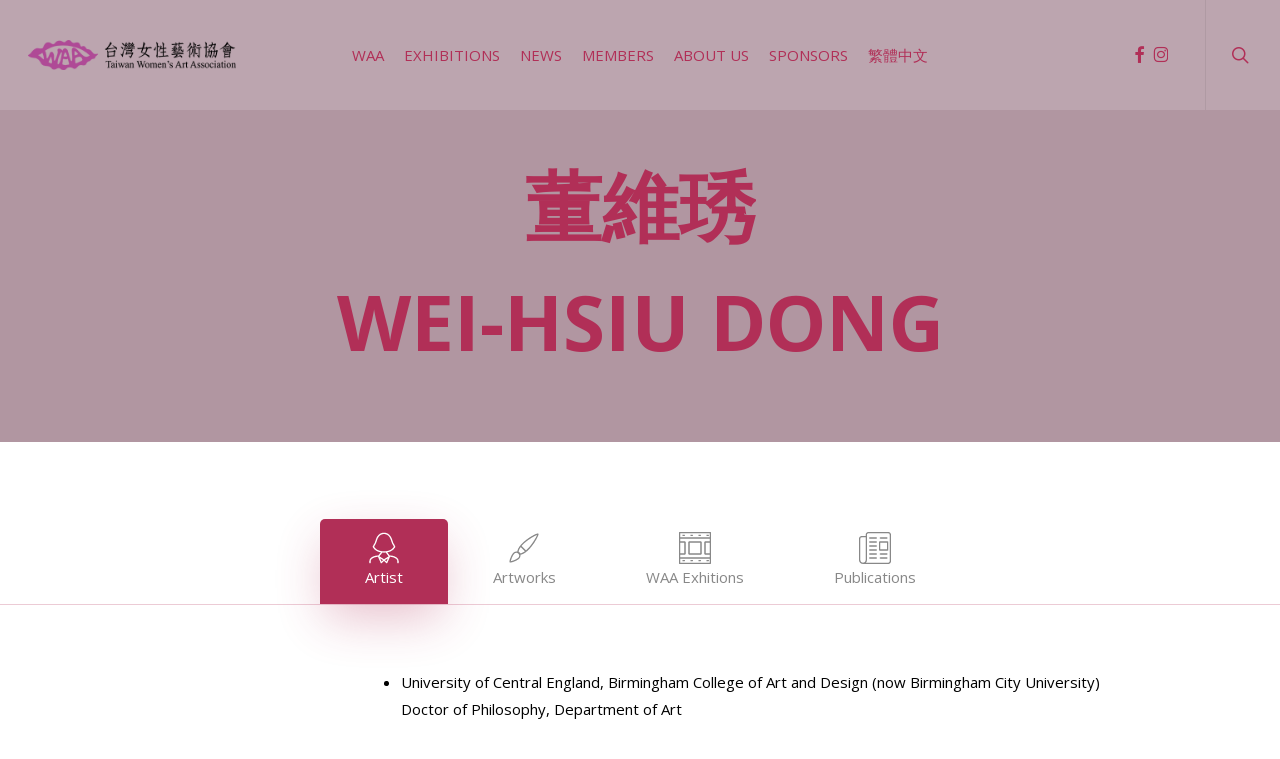

--- FILE ---
content_type: text/html; charset=UTF-8
request_url: https://waa.org.tw/en/members/wei-hsiu-dong/
body_size: 17681
content:
<!doctype html>
<html lang="en-US" class="no-js">
<head>
	<meta charset="UTF-8">
	<meta name="viewport" content="width=device-width, initial-scale=1, maximum-scale=1, user-scalable=0" /><meta name='robots' content='index, follow, max-image-preview:large, max-snippet:-1, max-video-preview:-1' />

	<!-- This site is optimized with the Yoast SEO plugin v26.8 - https://yoast.com/product/yoast-seo-wordpress/ -->
	<title>Wei-Hsiu Dong | 台灣女性藝術協會</title>
	<meta name="description" content="楊堯珺 | Wei-Hsiu Dong | Formerly an independent curator, his main research areas are contemporary art trends, visual culture and criticism, and alternative space operation and management strategies." />
	<link rel="canonical" href="https://waa.org.tw/en/members/wei-hsiu-dong/" />
	<meta property="og:locale" content="en_US" />
	<meta property="og:type" content="article" />
	<meta property="og:title" content="Wei-Hsiu Dong | 台灣女性藝術協會" />
	<meta property="og:description" content="楊堯珺 | Wei-Hsiu Dong | Formerly an independent curator, his main research areas are contemporary art trends, visual culture and criticism, and alternative space operation and management strategies." />
	<meta property="og:url" content="https://waa.org.tw/en/members/wei-hsiu-dong/" />
	<meta property="og:site_name" content="台灣女性藝術協會" />
	<meta property="article:publisher" content="https://www.facebook.com/WAAHOUSE/" />
	<meta property="article:modified_time" content="2024-01-25T10:05:19+00:00" />
	<meta property="og:image" content="https://waa.org.tw/wp-content/uploads/2022/07/董維琇.jpg" />
	<meta property="og:image:width" content="500" />
	<meta property="og:image:height" content="500" />
	<meta property="og:image:type" content="image/jpeg" />
	<meta name="twitter:card" content="summary_large_image" />
	<meta name="twitter:label1" content="Est. reading time" />
	<meta name="twitter:data1" content="11 minutes" />
	<script type="application/ld+json" class="yoast-schema-graph">{"@context":"https://schema.org","@graph":[{"@type":"WebPage","@id":"https://waa.org.tw/en/members/wei-hsiu-dong/","url":"https://waa.org.tw/en/members/wei-hsiu-dong/","name":"Wei-Hsiu Dong | 台灣女性藝術協會","isPartOf":{"@id":"https://waa.org.tw/en/#website"},"primaryImageOfPage":{"@id":"https://waa.org.tw/en/members/wei-hsiu-dong/#primaryimage"},"image":{"@id":"https://waa.org.tw/en/members/wei-hsiu-dong/#primaryimage"},"thumbnailUrl":"https://waa.org.tw/wp-content/uploads/2022/07/董維琇.jpg","datePublished":"2022-07-29T07:06:29+00:00","dateModified":"2024-01-25T10:05:19+00:00","description":"楊堯珺 | Wei-Hsiu Dong | Formerly an independent curator, his main research areas are contemporary art trends, visual culture and criticism, and alternative space operation and management strategies.","breadcrumb":{"@id":"https://waa.org.tw/en/members/wei-hsiu-dong/#breadcrumb"},"inLanguage":"en-US","potentialAction":[{"@type":"ReadAction","target":["https://waa.org.tw/en/members/wei-hsiu-dong/"]}]},{"@type":"ImageObject","inLanguage":"en-US","@id":"https://waa.org.tw/en/members/wei-hsiu-dong/#primaryimage","url":"https://waa.org.tw/wp-content/uploads/2022/07/董維琇.jpg","contentUrl":"https://waa.org.tw/wp-content/uploads/2022/07/董維琇.jpg","width":500,"height":500,"caption":"董維琇"},{"@type":"BreadcrumbList","@id":"https://waa.org.tw/en/members/wei-hsiu-dong/#breadcrumb","itemListElement":[{"@type":"ListItem","position":1,"name":"Home","item":"https://waa.org.tw/en/waa/"},{"@type":"ListItem","position":2,"name":"Members","item":"https://waa.org.tw/en/members/"},{"@type":"ListItem","position":3,"name":"Wei-Hsiu Dong"}]},{"@type":"WebSite","@id":"https://waa.org.tw/en/#website","url":"https://waa.org.tw/en/","name":"台灣女性藝術協會","description":"Taiwan Women&#039;s Art Association","publisher":{"@id":"https://waa.org.tw/en/#organization"},"potentialAction":[{"@type":"SearchAction","target":{"@type":"EntryPoint","urlTemplate":"https://waa.org.tw/en/?s={search_term_string}"},"query-input":{"@type":"PropertyValueSpecification","valueRequired":true,"valueName":"search_term_string"}}],"inLanguage":"en-US"},{"@type":"Organization","@id":"https://waa.org.tw/en/#organization","name":"台灣女性藝術協會 Taiwan Women's Art Association","url":"https://waa.org.tw/en/","logo":{"@type":"ImageObject","inLanguage":"en-US","@id":"https://waa.org.tw/en/#/schema/logo/image/","url":"https://waa.org.tw/wp-content/uploads/2022/06/Taiwan-Womens-Art-Association-logo-png.png","contentUrl":"https://waa.org.tw/wp-content/uploads/2022/06/Taiwan-Womens-Art-Association-logo-png.png","width":500,"height":72,"caption":"台灣女性藝術協會 Taiwan Women's Art Association"},"image":{"@id":"https://waa.org.tw/en/#/schema/logo/image/"},"sameAs":["https://www.facebook.com/WAAHOUSE/"]}]}</script>
	<!-- / Yoast SEO plugin. -->


<link rel='dns-prefetch' href='//www.googletagmanager.com' />
<link rel='dns-prefetch' href='//fonts.googleapis.com' />
<link href="https://fonts.googleapis.com" rel='preconnect' />
<link href='//fonts.gstatic.com' crossorigin='' rel='preconnect' />
<link rel="alternate" type="application/rss+xml" title="台灣女性藝術協會 &raquo; Feed" href="https://waa.org.tw/en/feed/" />
<link rel="alternate" type="application/rss+xml" title="台灣女性藝術協會 &raquo; Comments Feed" href="https://waa.org.tw/en/comments/feed/" />
<link rel="alternate" title="oEmbed (JSON)" type="application/json+oembed" href="https://waa.org.tw/en/wp-json/oembed/1.0/embed?url=https%3A%2F%2Fwaa.org.tw%2Fen%2Fmembers%2Fwei-hsiu-dong%2F" />
<link rel="alternate" title="oEmbed (XML)" type="text/xml+oembed" href="https://waa.org.tw/en/wp-json/oembed/1.0/embed?url=https%3A%2F%2Fwaa.org.tw%2Fen%2Fmembers%2Fwei-hsiu-dong%2F&#038;format=xml" />
<style id='wp-img-auto-sizes-contain-inline-css' type='text/css'>
img:is([sizes=auto i],[sizes^="auto," i]){contain-intrinsic-size:3000px 1500px}
/*# sourceURL=wp-img-auto-sizes-contain-inline-css */
</style>
<link rel='stylesheet' id='wp-block-library-css' href='https://waa.org.tw/wp-includes/css/dist/block-library/style.min.css' type='text/css' media='all' />
<style id='wp-block-paragraph-inline-css' type='text/css'>
.is-small-text{font-size:.875em}.is-regular-text{font-size:1em}.is-large-text{font-size:2.25em}.is-larger-text{font-size:3em}.has-drop-cap:not(:focus):first-letter{float:left;font-size:8.4em;font-style:normal;font-weight:100;line-height:.68;margin:.05em .1em 0 0;text-transform:uppercase}body.rtl .has-drop-cap:not(:focus):first-letter{float:none;margin-left:.1em}p.has-drop-cap.has-background{overflow:hidden}:root :where(p.has-background){padding:1.25em 2.375em}:where(p.has-text-color:not(.has-link-color)) a{color:inherit}p.has-text-align-left[style*="writing-mode:vertical-lr"],p.has-text-align-right[style*="writing-mode:vertical-rl"]{rotate:180deg}
/*# sourceURL=https://waa.org.tw/wp-includes/blocks/paragraph/style.min.css */
</style>
<style id='global-styles-inline-css' type='text/css'>
:root{--wp--preset--aspect-ratio--square: 1;--wp--preset--aspect-ratio--4-3: 4/3;--wp--preset--aspect-ratio--3-4: 3/4;--wp--preset--aspect-ratio--3-2: 3/2;--wp--preset--aspect-ratio--2-3: 2/3;--wp--preset--aspect-ratio--16-9: 16/9;--wp--preset--aspect-ratio--9-16: 9/16;--wp--preset--color--black: #000000;--wp--preset--color--cyan-bluish-gray: #abb8c3;--wp--preset--color--white: #ffffff;--wp--preset--color--pale-pink: #f78da7;--wp--preset--color--vivid-red: #cf2e2e;--wp--preset--color--luminous-vivid-orange: #ff6900;--wp--preset--color--luminous-vivid-amber: #fcb900;--wp--preset--color--light-green-cyan: #7bdcb5;--wp--preset--color--vivid-green-cyan: #00d084;--wp--preset--color--pale-cyan-blue: #8ed1fc;--wp--preset--color--vivid-cyan-blue: #0693e3;--wp--preset--color--vivid-purple: #9b51e0;--wp--preset--gradient--vivid-cyan-blue-to-vivid-purple: linear-gradient(135deg,rgb(6,147,227) 0%,rgb(155,81,224) 100%);--wp--preset--gradient--light-green-cyan-to-vivid-green-cyan: linear-gradient(135deg,rgb(122,220,180) 0%,rgb(0,208,130) 100%);--wp--preset--gradient--luminous-vivid-amber-to-luminous-vivid-orange: linear-gradient(135deg,rgb(252,185,0) 0%,rgb(255,105,0) 100%);--wp--preset--gradient--luminous-vivid-orange-to-vivid-red: linear-gradient(135deg,rgb(255,105,0) 0%,rgb(207,46,46) 100%);--wp--preset--gradient--very-light-gray-to-cyan-bluish-gray: linear-gradient(135deg,rgb(238,238,238) 0%,rgb(169,184,195) 100%);--wp--preset--gradient--cool-to-warm-spectrum: linear-gradient(135deg,rgb(74,234,220) 0%,rgb(151,120,209) 20%,rgb(207,42,186) 40%,rgb(238,44,130) 60%,rgb(251,105,98) 80%,rgb(254,248,76) 100%);--wp--preset--gradient--blush-light-purple: linear-gradient(135deg,rgb(255,206,236) 0%,rgb(152,150,240) 100%);--wp--preset--gradient--blush-bordeaux: linear-gradient(135deg,rgb(254,205,165) 0%,rgb(254,45,45) 50%,rgb(107,0,62) 100%);--wp--preset--gradient--luminous-dusk: linear-gradient(135deg,rgb(255,203,112) 0%,rgb(199,81,192) 50%,rgb(65,88,208) 100%);--wp--preset--gradient--pale-ocean: linear-gradient(135deg,rgb(255,245,203) 0%,rgb(182,227,212) 50%,rgb(51,167,181) 100%);--wp--preset--gradient--electric-grass: linear-gradient(135deg,rgb(202,248,128) 0%,rgb(113,206,126) 100%);--wp--preset--gradient--midnight: linear-gradient(135deg,rgb(2,3,129) 0%,rgb(40,116,252) 100%);--wp--preset--font-size--small: 13px;--wp--preset--font-size--medium: 20px;--wp--preset--font-size--large: 36px;--wp--preset--font-size--x-large: 42px;--wp--preset--spacing--20: 0.44rem;--wp--preset--spacing--30: 0.67rem;--wp--preset--spacing--40: 1rem;--wp--preset--spacing--50: 1.5rem;--wp--preset--spacing--60: 2.25rem;--wp--preset--spacing--70: 3.38rem;--wp--preset--spacing--80: 5.06rem;--wp--preset--shadow--natural: 6px 6px 9px rgba(0, 0, 0, 0.2);--wp--preset--shadow--deep: 12px 12px 50px rgba(0, 0, 0, 0.4);--wp--preset--shadow--sharp: 6px 6px 0px rgba(0, 0, 0, 0.2);--wp--preset--shadow--outlined: 6px 6px 0px -3px rgb(255, 255, 255), 6px 6px rgb(0, 0, 0);--wp--preset--shadow--crisp: 6px 6px 0px rgb(0, 0, 0);}:root { --wp--style--global--content-size: 1300px;--wp--style--global--wide-size: 1300px; }:where(body) { margin: 0; }.wp-site-blocks > .alignleft { float: left; margin-right: 2em; }.wp-site-blocks > .alignright { float: right; margin-left: 2em; }.wp-site-blocks > .aligncenter { justify-content: center; margin-left: auto; margin-right: auto; }:where(.is-layout-flex){gap: 0.5em;}:where(.is-layout-grid){gap: 0.5em;}.is-layout-flow > .alignleft{float: left;margin-inline-start: 0;margin-inline-end: 2em;}.is-layout-flow > .alignright{float: right;margin-inline-start: 2em;margin-inline-end: 0;}.is-layout-flow > .aligncenter{margin-left: auto !important;margin-right: auto !important;}.is-layout-constrained > .alignleft{float: left;margin-inline-start: 0;margin-inline-end: 2em;}.is-layout-constrained > .alignright{float: right;margin-inline-start: 2em;margin-inline-end: 0;}.is-layout-constrained > .aligncenter{margin-left: auto !important;margin-right: auto !important;}.is-layout-constrained > :where(:not(.alignleft):not(.alignright):not(.alignfull)){max-width: var(--wp--style--global--content-size);margin-left: auto !important;margin-right: auto !important;}.is-layout-constrained > .alignwide{max-width: var(--wp--style--global--wide-size);}body .is-layout-flex{display: flex;}.is-layout-flex{flex-wrap: wrap;align-items: center;}.is-layout-flex > :is(*, div){margin: 0;}body .is-layout-grid{display: grid;}.is-layout-grid > :is(*, div){margin: 0;}body{padding-top: 0px;padding-right: 0px;padding-bottom: 0px;padding-left: 0px;}:root :where(.wp-element-button, .wp-block-button__link){background-color: #32373c;border-width: 0;color: #fff;font-family: inherit;font-size: inherit;font-style: inherit;font-weight: inherit;letter-spacing: inherit;line-height: inherit;padding-top: calc(0.667em + 2px);padding-right: calc(1.333em + 2px);padding-bottom: calc(0.667em + 2px);padding-left: calc(1.333em + 2px);text-decoration: none;text-transform: inherit;}.has-black-color{color: var(--wp--preset--color--black) !important;}.has-cyan-bluish-gray-color{color: var(--wp--preset--color--cyan-bluish-gray) !important;}.has-white-color{color: var(--wp--preset--color--white) !important;}.has-pale-pink-color{color: var(--wp--preset--color--pale-pink) !important;}.has-vivid-red-color{color: var(--wp--preset--color--vivid-red) !important;}.has-luminous-vivid-orange-color{color: var(--wp--preset--color--luminous-vivid-orange) !important;}.has-luminous-vivid-amber-color{color: var(--wp--preset--color--luminous-vivid-amber) !important;}.has-light-green-cyan-color{color: var(--wp--preset--color--light-green-cyan) !important;}.has-vivid-green-cyan-color{color: var(--wp--preset--color--vivid-green-cyan) !important;}.has-pale-cyan-blue-color{color: var(--wp--preset--color--pale-cyan-blue) !important;}.has-vivid-cyan-blue-color{color: var(--wp--preset--color--vivid-cyan-blue) !important;}.has-vivid-purple-color{color: var(--wp--preset--color--vivid-purple) !important;}.has-black-background-color{background-color: var(--wp--preset--color--black) !important;}.has-cyan-bluish-gray-background-color{background-color: var(--wp--preset--color--cyan-bluish-gray) !important;}.has-white-background-color{background-color: var(--wp--preset--color--white) !important;}.has-pale-pink-background-color{background-color: var(--wp--preset--color--pale-pink) !important;}.has-vivid-red-background-color{background-color: var(--wp--preset--color--vivid-red) !important;}.has-luminous-vivid-orange-background-color{background-color: var(--wp--preset--color--luminous-vivid-orange) !important;}.has-luminous-vivid-amber-background-color{background-color: var(--wp--preset--color--luminous-vivid-amber) !important;}.has-light-green-cyan-background-color{background-color: var(--wp--preset--color--light-green-cyan) !important;}.has-vivid-green-cyan-background-color{background-color: var(--wp--preset--color--vivid-green-cyan) !important;}.has-pale-cyan-blue-background-color{background-color: var(--wp--preset--color--pale-cyan-blue) !important;}.has-vivid-cyan-blue-background-color{background-color: var(--wp--preset--color--vivid-cyan-blue) !important;}.has-vivid-purple-background-color{background-color: var(--wp--preset--color--vivid-purple) !important;}.has-black-border-color{border-color: var(--wp--preset--color--black) !important;}.has-cyan-bluish-gray-border-color{border-color: var(--wp--preset--color--cyan-bluish-gray) !important;}.has-white-border-color{border-color: var(--wp--preset--color--white) !important;}.has-pale-pink-border-color{border-color: var(--wp--preset--color--pale-pink) !important;}.has-vivid-red-border-color{border-color: var(--wp--preset--color--vivid-red) !important;}.has-luminous-vivid-orange-border-color{border-color: var(--wp--preset--color--luminous-vivid-orange) !important;}.has-luminous-vivid-amber-border-color{border-color: var(--wp--preset--color--luminous-vivid-amber) !important;}.has-light-green-cyan-border-color{border-color: var(--wp--preset--color--light-green-cyan) !important;}.has-vivid-green-cyan-border-color{border-color: var(--wp--preset--color--vivid-green-cyan) !important;}.has-pale-cyan-blue-border-color{border-color: var(--wp--preset--color--pale-cyan-blue) !important;}.has-vivid-cyan-blue-border-color{border-color: var(--wp--preset--color--vivid-cyan-blue) !important;}.has-vivid-purple-border-color{border-color: var(--wp--preset--color--vivid-purple) !important;}.has-vivid-cyan-blue-to-vivid-purple-gradient-background{background: var(--wp--preset--gradient--vivid-cyan-blue-to-vivid-purple) !important;}.has-light-green-cyan-to-vivid-green-cyan-gradient-background{background: var(--wp--preset--gradient--light-green-cyan-to-vivid-green-cyan) !important;}.has-luminous-vivid-amber-to-luminous-vivid-orange-gradient-background{background: var(--wp--preset--gradient--luminous-vivid-amber-to-luminous-vivid-orange) !important;}.has-luminous-vivid-orange-to-vivid-red-gradient-background{background: var(--wp--preset--gradient--luminous-vivid-orange-to-vivid-red) !important;}.has-very-light-gray-to-cyan-bluish-gray-gradient-background{background: var(--wp--preset--gradient--very-light-gray-to-cyan-bluish-gray) !important;}.has-cool-to-warm-spectrum-gradient-background{background: var(--wp--preset--gradient--cool-to-warm-spectrum) !important;}.has-blush-light-purple-gradient-background{background: var(--wp--preset--gradient--blush-light-purple) !important;}.has-blush-bordeaux-gradient-background{background: var(--wp--preset--gradient--blush-bordeaux) !important;}.has-luminous-dusk-gradient-background{background: var(--wp--preset--gradient--luminous-dusk) !important;}.has-pale-ocean-gradient-background{background: var(--wp--preset--gradient--pale-ocean) !important;}.has-electric-grass-gradient-background{background: var(--wp--preset--gradient--electric-grass) !important;}.has-midnight-gradient-background{background: var(--wp--preset--gradient--midnight) !important;}.has-small-font-size{font-size: var(--wp--preset--font-size--small) !important;}.has-medium-font-size{font-size: var(--wp--preset--font-size--medium) !important;}.has-large-font-size{font-size: var(--wp--preset--font-size--large) !important;}.has-x-large-font-size{font-size: var(--wp--preset--font-size--x-large) !important;}
/*# sourceURL=global-styles-inline-css */
</style>

<link rel='stylesheet' id='wphb-1-css' href='https://waa.org.tw/wp-content/uploads/hummingbird-assets/7597c3888694ed7e971394733f2b84b9.css' type='text/css' media='all' />
<style id='wphb-1-inline-css' type='text/css'>
html body[data-header-resize="1"] .container-wrap,
			html body[data-header-format="left-header"][data-header-resize="0"] .container-wrap,
			html body[data-header-resize="0"] .container-wrap,
			body[data-header-format="left-header"][data-header-resize="0"] .container-wrap {
				padding-top: 0;
			}
			.main-content > .row > #breadcrumbs.yoast {
				padding: 20px 0;
			}
html:not(.page-trans-loaded) { background-color: #1e2025; }
/*# sourceURL=wphb-1-inline-css */
</style>
<link rel="preload" as="style" href="https://fonts.googleapis.com/css?family=Open+Sans%3A300%2C400%2C600%2C700&#038;subset=latin%2Clatin-ext" /><link rel='stylesheet' id='nectar_default_font_open_sans-css' href='https://fonts.googleapis.com/css?family=Open+Sans%3A300%2C400%2C600%2C700&#038;subset=latin%2Clatin-ext' type='text/css' media='print' onload='this.media=&#34;all&#34;' />
<link rel='stylesheet' id='wphb-2-css' href='https://waa.org.tw/wp-content/uploads/hummingbird-assets/0af67819026760fa5677e1ca52bb5552.css' type='text/css' media='all' />
<style id='salient-wp-menu-dynamic-fallback-inline-css' type='text/css'>
#header-outer .nectar-ext-menu-item .image-layer-outer,#header-outer .nectar-ext-menu-item .image-layer,#header-outer .nectar-ext-menu-item .color-overlay,#slide-out-widget-area .nectar-ext-menu-item .image-layer-outer,#slide-out-widget-area .nectar-ext-menu-item .color-overlay,#slide-out-widget-area .nectar-ext-menu-item .image-layer{position:absolute;top:0;left:0;width:100%;height:100%;overflow:hidden;}.nectar-ext-menu-item .inner-content{position:relative;z-index:10;width:100%;}.nectar-ext-menu-item .image-layer{background-size:cover;background-position:center;transition:opacity 0.25s ease 0.1s;}.nectar-ext-menu-item .image-layer video{object-fit:cover;width:100%;height:100%;}#header-outer nav .nectar-ext-menu-item .image-layer:not(.loaded){background-image:none!important;}#header-outer nav .nectar-ext-menu-item .image-layer{opacity:0;}#header-outer nav .nectar-ext-menu-item .image-layer.loaded{opacity:1;}.nectar-ext-menu-item span[class*="inherit-h"] + .menu-item-desc{margin-top:0.4rem;}#mobile-menu .nectar-ext-menu-item .title,#slide-out-widget-area .nectar-ext-menu-item .title,.nectar-ext-menu-item .menu-title-text,.nectar-ext-menu-item .menu-item-desc{position:relative;}.nectar-ext-menu-item .menu-item-desc{display:block;line-height:1.4em;}body #slide-out-widget-area .nectar-ext-menu-item .menu-item-desc{line-height:1.4em;}#mobile-menu .nectar-ext-menu-item .title,#slide-out-widget-area .nectar-ext-menu-item:not(.style-img-above-text) .title,.nectar-ext-menu-item:not(.style-img-above-text) .menu-title-text,.nectar-ext-menu-item:not(.style-img-above-text) .menu-item-desc,.nectar-ext-menu-item:not(.style-img-above-text) i:before,.nectar-ext-menu-item:not(.style-img-above-text) .svg-icon{color:#fff;}#mobile-menu .nectar-ext-menu-item.style-img-above-text .title{color:inherit;}.sf-menu li ul li a .nectar-ext-menu-item .menu-title-text:after{display:none;}.menu-item .widget-area-active[data-margin="default"] > div:not(:last-child){margin-bottom:20px;}.nectar-ext-menu-item__button{display:inline-block;padding-top:2em;}#header-outer nav li:not([class*="current"]) > a .nectar-ext-menu-item .inner-content.has-button .title .menu-title-text{background-image:none;}.nectar-ext-menu-item__button .nectar-cta:not([data-color="transparent"]){margin-top:.8em;margin-bottom:.8em;}.nectar-ext-menu-item .color-overlay{transition:opacity 0.5s cubic-bezier(.15,.75,.5,1);}.nectar-ext-menu-item:hover .hover-zoom-in-slow .image-layer{transform:scale(1.15);transition:transform 4s cubic-bezier(0.1,0.2,.7,1);}.nectar-ext-menu-item:hover .hover-zoom-in-slow .color-overlay{transition:opacity 1.5s cubic-bezier(.15,.75,.5,1);}.nectar-ext-menu-item .hover-zoom-in-slow .image-layer{transition:transform 0.5s cubic-bezier(.15,.75,.5,1);}.nectar-ext-menu-item .hover-zoom-in-slow .color-overlay{transition:opacity 0.5s cubic-bezier(.15,.75,.5,1);}.nectar-ext-menu-item:hover .hover-zoom-in .image-layer{transform:scale(1.12);}.nectar-ext-menu-item .hover-zoom-in .image-layer{transition:transform 0.5s cubic-bezier(.15,.75,.5,1);}.nectar-ext-menu-item{display:flex;text-align:left;}#slide-out-widget-area .nectar-ext-menu-item .title,#slide-out-widget-area .nectar-ext-menu-item .menu-item-desc,#slide-out-widget-area .nectar-ext-menu-item .menu-title-text,#mobile-menu .nectar-ext-menu-item .title,#mobile-menu .nectar-ext-menu-item .menu-item-desc,#mobile-menu .nectar-ext-menu-item .menu-title-text{color:inherit!important;}#slide-out-widget-area .nectar-ext-menu-item,#mobile-menu .nectar-ext-menu-item{display:block;}#slide-out-widget-area .nectar-ext-menu-item .inner-content,#mobile-menu .nectar-ext-menu-item .inner-content{width:100%;}#slide-out-widget-area.fullscreen-alt .nectar-ext-menu-item,#slide-out-widget-area.fullscreen .nectar-ext-menu-item{text-align:center;}#header-outer .nectar-ext-menu-item.style-img-above-text .image-layer-outer,#slide-out-widget-area .nectar-ext-menu-item.style-img-above-text .image-layer-outer{position:relative;}#header-outer .nectar-ext-menu-item.style-img-above-text,#slide-out-widget-area .nectar-ext-menu-item.style-img-above-text{flex-direction:column;}
/*# sourceURL=salient-wp-menu-dynamic-fallback-inline-css */
</style>
<link rel='stylesheet' id='wphb-3-css' href='https://waa.org.tw/wp-content/uploads/hummingbird-assets/1a2ddf3ad9fc41815fdfa59f44c5d852.css' type='text/css' media='all' />
<style id='wphb-3-inline-css' type='text/css'>
#header-space{background-color:#ffffff}@media only screen and (min-width:1000px){body #ajax-content-wrap.no-scroll{min-height:calc(100vh - 110px);height:calc(100vh - 110px)!important;}}@media only screen and (min-width:1000px){#page-header-wrap.fullscreen-header,#page-header-wrap.fullscreen-header #page-header-bg,html:not(.nectar-box-roll-loaded) .nectar-box-roll > #page-header-bg.fullscreen-header,.nectar_fullscreen_zoom_recent_projects,#nectar_fullscreen_rows:not(.afterLoaded) > div{height:calc(100vh - 109px);}.wpb_row.vc_row-o-full-height.top-level,.wpb_row.vc_row-o-full-height.top-level > .col.span_12{min-height:calc(100vh - 109px);}html:not(.nectar-box-roll-loaded) .nectar-box-roll > #page-header-bg.fullscreen-header{top:110px;}.nectar-slider-wrap[data-fullscreen="true"]:not(.loaded),.nectar-slider-wrap[data-fullscreen="true"]:not(.loaded) .swiper-container{height:calc(100vh - 108px)!important;}.admin-bar .nectar-slider-wrap[data-fullscreen="true"]:not(.loaded),.admin-bar .nectar-slider-wrap[data-fullscreen="true"]:not(.loaded) .swiper-container{height:calc(100vh - 108px - 32px)!important;}}.admin-bar[class*="page-template-template-no-header"] .wpb_row.vc_row-o-full-height.top-level,.admin-bar[class*="page-template-template-no-header"] .wpb_row.vc_row-o-full-height.top-level > .col.span_12{min-height:calc(100vh - 32px);}body[class*="page-template-template-no-header"] .wpb_row.vc_row-o-full-height.top-level,body[class*="page-template-template-no-header"] .wpb_row.vc_row-o-full-height.top-level > .col.span_12{min-height:100vh;}@media only screen and (max-width:999px){.using-mobile-browser #nectar_fullscreen_rows:not(.afterLoaded):not([data-mobile-disable="on"]) > div{height:calc(100vh - 106px);}.using-mobile-browser .wpb_row.vc_row-o-full-height.top-level,.using-mobile-browser .wpb_row.vc_row-o-full-height.top-level > .col.span_12,[data-permanent-transparent="1"].using-mobile-browser .wpb_row.vc_row-o-full-height.top-level,[data-permanent-transparent="1"].using-mobile-browser .wpb_row.vc_row-o-full-height.top-level > .col.span_12{min-height:calc(100vh - 106px);}html:not(.nectar-box-roll-loaded) .nectar-box-roll > #page-header-bg.fullscreen-header,.nectar_fullscreen_zoom_recent_projects,.nectar-slider-wrap[data-fullscreen="true"]:not(.loaded),.nectar-slider-wrap[data-fullscreen="true"]:not(.loaded) .swiper-container,#nectar_fullscreen_rows:not(.afterLoaded):not([data-mobile-disable="on"]) > div{height:calc(100vh - 53px);}.wpb_row.vc_row-o-full-height.top-level,.wpb_row.vc_row-o-full-height.top-level > .col.span_12{min-height:calc(100vh - 53px);}body[data-transparent-header="false"] #ajax-content-wrap.no-scroll{min-height:calc(100vh - 53px);height:calc(100vh - 53px);}}#nectar_fullscreen_rows{background-color:transparent;}.nectar_icon_wrap i{vertical-align:middle;top:0;}.nectar_icon_wrap i[class*="nectar-brands"]{display:inline-block;}.wpb_wrapper > .nectar_icon_wrap{margin-bottom:0;}.nectar_icon_wrap i{transition:color .25s ease;}.nectar_icon_wrap path{transition:fill .25s ease;}.nectar-pulsate i{display:block;border-radius:200px;background-color:currentColor;position:relative;}.nectar-pulsate i:after{display:block;position:absolute;top:50%;left:50%;content:"";width:100%;height:100%;margin:-50% auto auto -50%;-webkit-transform-origin:50% 50%;transform-origin:50% 50%;border-radius:50%;background-color:currentColor;opacity:1;z-index:11;pointer-events:none;animation:nectar_pulsate 2s cubic-bezier(.2,1,.2,1) infinite;}@keyframes nectar_pulsate{0%{opacity:0.6;transform:scale(1);}100%{opacity:0;transform:scale(3);}}.nectar_icon_wrap[data-style*="default"][data-color*="extra-color-gradient"] .nectar_icon i{border-radius:0!important;text-align:center;}.nectar_icon_wrap[data-style*="default"][data-color*="extra-color-gradient"] .nectar_icon i:before{vertical-align:top;}.nectar_icon_wrap[data-style*="default"][data-color*="extra-color-gradient"] .nectar_icon i[class*="fa-"],.nectar_icon_wrap[data-style*="default"][data-color*="extra-color-gradient"] .nectar_icon i[class^="icon-"]{vertical-align:baseline;}.nectar_icon_wrap[data-padding="10px"] .nectar_icon{padding:10px;}.nectar-split-heading .heading-line{display:block;overflow:hidden;position:relative}.nectar-split-heading .heading-line >div{display:block;transform:translateY(200%);-webkit-transform:translateY(200%)}.nectar-split-heading h1{margin-bottom:0}.nectar-split-heading > * > *{text-indent:0;}@media only screen and (min-width:1000px){.nectar-split-heading[data-custom-font-size="true"] h1,.nectar-split-heading[data-custom-font-size="true"] h2,.row .nectar-split-heading[data-custom-font-size="true"] h3,.row .nectar-split-heading[data-custom-font-size="true"] h4,.row .nectar-split-heading[data-custom-font-size="true"] h5,.row .nectar-split-heading[data-custom-font-size="true"] h6,.row .nectar-split-heading[data-custom-font-size="true"] i{font-size:inherit;line-height:inherit;}}@media only screen,print{#ajax-content-wrap .font_size_6vw.nectar-split-heading,.font_size_6vw.nectar-split-heading{font-size:6vw!important;}}@media only screen,print{#ajax-content-wrap .font_size_6vw.nectar-split-heading,.font_size_6vw.nectar-split-heading,#header-outer .font_size_6vw.nectar-split-heading{font-size:6vw!important;}}@media only screen and (max-width:999px){#ajax-content-wrap .font_size_tablet_7vw.nectar-split-heading,.font_size_tablet_7vw.nectar-split-heading{font-size:7vw!important;}}@media only screen and (max-width:999px){#ajax-content-wrap .container-wrap .font_size_tablet_7vw.nectar-split-heading,.container-wrap .font_size_tablet_7vw.nectar-split-heading,#header-outer .font_size_tablet_7vw.nectar-split-heading{font-size:7vw!important;}}@media only screen and (max-width:690px){html #ajax-content-wrap .font_size_phone_7vw.nectar-split-heading,html .font_size_phone_7vw.nectar-split-heading{font-size:7vw!important;}}@media only screen and (max-width:690px){html #ajax-content-wrap .container-wrap .font_size_phone_7vw.nectar-split-heading,html .container-wrap .font_size_phone_7vw.nectar-split-heading,html #header-outer .font_size_phone_7vw.nectar-split-heading{font-size:7vw!important;}}.centered-text .nectar-split-heading[data-animation-type="line-reveal-by-space"] h1,.centered-text .nectar-split-heading[data-animation-type="line-reveal-by-space"] h2,.centered-text .nectar-split-heading[data-animation-type="line-reveal-by-space"] h3,.centered-text .nectar-split-heading[data-animation-type="line-reveal-by-space"] h4{margin:0 auto;}.nectar-split-heading[data-animation-type="line-reveal-by-space"]:not(.markup-generated){opacity:0;}.nectar-split-heading[data-animation-type="line-reveal-by-space"]:not(.markup-generated).animated-in{opacity:1;}.nectar-split-heading[data-animation-type="line-reveal-by-space"] > * > span{position:relative;display:inline-block;overflow:hidden;}.nectar-split-heading[data-animation-type="line-reveal-by-space"] span{vertical-align:bottom;}.nectar-split-heading[data-animation-type="line-reveal-by-space"] span{line-height:1.2;}@media only screen and (min-width:1000px){.nectar-split-heading[data-animation-type="line-reveal-by-space"]:not(.markup-generated):not([data-text-effect="none"]) > *{line-height:1.2;}}@media only screen and (max-width:999px){.nectar-split-heading[data-animation-type="line-reveal-by-space"]:not([data-m-rm-animation="true"]):not(.markup-generated):not([data-text-effect="none"]) > *{line-height:1.2;}}.nectar-split-heading[data-animation-type="line-reveal-by-space"][data-stagger="true"]:not([data-text-effect*="letter-reveal"]) span .inner{transition:transform 1.2s cubic-bezier(0.25,1,0.5,1),opacity 1.2s cubic-bezier(0.25,1,0.5,1),filter 1.2s cubic-bezier(0.25,1,0.5,1);}.nectar-split-heading[data-animation-type="line-reveal-by-space"] span .inner{position:relative;display:inline-block;-webkit-transform:translateY(1.3em);transform:translateY(1.3em);}.nectar-split-heading[data-animation-type="line-reveal-by-space"] span .inner.animated{-webkit-transform:none;transform:none;opacity:1;}.nectar-split-heading[data-animation-type="line-reveal-by-space"][data-align="left"]{display:flex;justify-content:flex-start;}.nectar-split-heading[data-animation-type="line-reveal-by-space"][data-align="center"]{display:flex;justify-content:center;}.nectar-split-heading[data-animation-type="line-reveal-by-space"][data-align="right"]{display:flex;justify-content:flex-end;}@media only screen and (max-width:999px){.nectar-split-heading[data-animation-type="line-reveal-by-space"][data-m-align="left"]{display:flex;justify-content:flex-start;}.nectar-split-heading[data-animation-type="line-reveal-by-space"][data-m-align="center"]{display:flex;justify-content:center;}.nectar-split-heading[data-animation-type="line-reveal-by-space"][data-m-align="right"]{display:flex;justify-content:flex-end;}}body .row .tabbed >div:first-of-type{display:block;opacity:1;visibility:visible;position:relative;left:0;}body .tabbed[data-style*="material"][data-color-scheme="accent-color"] .wpb_tabs_nav li a:not(.active-tab):hover{color:#b12f57;}.tabbed[data-style*="material"][data-color-scheme="accent-color"] ul:after,.tabbed[data-style*="material"][data-color-scheme="accent-color"] ul li .active-tab{background-color:#b12f57;}.tabbed[data-style*="material"][data-color-scheme="accent-color"] ul li .active-tab:after{box-shadow:0px 18px 50px #b12f57;}.tabbed[data-style*="material"] .wpb_tabs_nav li i{transition:none;}.tabbed[data-style*="material"] .wpb_tabs_nav li i,.tabbed[data-style*="material"] .wpb_tabs_nav li svg{display:block;text-align:center;margin:0 0 8px 0;font-size:32px;}.tabbed[data-style*="material"] .wpb_tabs_nav{margin-bottom:65px;}.tabbed[data-style*="material"] .wpb_tabs_nav li{float:none;display:inline-block;}.tabbed[data-style*="material"] .wpb_tabs_nav:after,.tabbed[data-style*="material"][data-color-scheme="extra-color-gradient-1"] .wpb_tabs_nav li a:before,.tabbed[data-style*="material"][data-color-scheme="extra-color-gradient-2"] .wpb_tabs_nav li a:before{background-color:#000;display:block;left:0;width:100%;position:absolute;content:"";height:1px;opacity:0.25;visibility:visible;}.tabbed[data-style*="material"] ul:after{opacity:0.3;}.tabbed[data-style*="material"][data-color-scheme="extra-color-gradient-1"] .wpb_tabs_nav li a,.tabbed[data-style*="material"][data-color-scheme="extra-color-gradient-2"] .wpb_tabs_nav li a,.tabbed[data-style*="material"][data-color-scheme="extra-color-gradient-1"] .wpb_tabs_nav li .active-tab,.tabbed[data-style*="material"][data-color-scheme="extra-color-gradient-2"] .wpb_tabs_nav li .active-tab{background-color:transparent;}.tabbed[data-style*="material"][data-color-scheme="extra-color-gradient-1"] .wpb_tabs_nav li a:before,.tabbed[data-style*="material"][data-color-scheme="extra-color-gradient-2"] .wpb_tabs_nav li a:before{height:100%;top:0;opacity:0;transition:all 0.3s cubic-bezier(0.12,0.75,0.4,1);z-index:-1;border-radius:5px 5px 0 0px;}.tabbed[data-style*="material"][data-color-scheme="extra-color-gradient-1"] ul li .active-tab:before,.tabbed[data-style*="material"][data-color-scheme="extra-color-gradient-2"] ul li .active-tab:before{opacity:1;}.tabbed[data-style*="material"][data-full-width-line="true"] .wpb_tabs_nav:after{left:50%;right:50%;margin-left:-50vw;margin-right:-50vw;width:100vw;}.tabbed[data-style*="material"] .wpb_tabs_nav li i,.tabbed[data-style*="material"] .wpb_tabs_nav li svg{font-size:22px;margin-top:7px;line-height:22px;height:auto;margin-bottom:5px;width:auto;}.tabbed[data-style*="material"] .wpb_tabs_nav li a:not(.active-tab):hover,body .tabbed[data-style*="material"][data-color-scheme] .wpb_tabs_nav li a:not(.active-tab):hover{color:#000;}.tabbed[data-style*="material"] .wpb_tabs_nav li a:not(.active-tab):hover svg{fill:#000;}.tabbed[data-style*="material"] .wpb_tabs_nav li .active-tab:after{opacity:0.3;}.tabbed[data-style*="material"] .wpb_tabs_nav li a:after{transition:all 0.3s cubic-bezier(0.12,0.75,0.4,1);opacity:0.3;display:block;content:"";width:92%;height:92%;top:4%;left:4%;z-index:-2;position:absolute;}.tabbed[data-style*="material"] .wpb_tabs_nav li svg{margin:0 auto}.span_12.light .tabbed[data-style*="material"] >ul li a:not(.active-tab){color:rgba(255,255,255,0.7);}.span_12.light .tabbed[data-style*="material"] >ul li a:hover{color:rgba(255,255,255,1);}.tabbed[data-icon-size="30"][data-style*="material"] .wpb_tabs_nav li i,.tabbed[data-icon-size="32"][data-style*="material"] .wpb_tabs_nav li i,.tabbed[data-icon-size="34"][data-style*="material"] .wpb_tabs_nav li i,.tabbed[data-icon-size="36"][data-style*="material"] .wpb_tabs_nav li i,.tabbed[data-icon-size="30"][data-style*="material"] .wpb_tabs_nav li svg,.tabbed[data-icon-size="32"][data-style*="material"] .wpb_tabs_nav li svg,.tabbed[data-icon-size="34"][data-style*="material"] .wpb_tabs_nav li svg,.tabbed[data-icon-size="36"][data-style*="material"] .wpb_tabs_nav li svg{margin-top:10px;margin-bottom:10px;}.tabbed[data-style="material"] .wpb_tabs_nav li a{transition:all 0.3s cubic-bezier(0.12,0.75,0.4,1);padding-top:13px;padding-bottom:13px;border:none;border-radius:5px 5px 0 0px;}.tabbed[data-style="material"] >ul li a:not(.active-tab){background-color:transparent;}@media only screen and (max-width :690px){.tabbed[data-style*="material"] ul:after{display:none;}.tabbed[data-style="material"] .wpb_tabs_nav li a,.tabbed[data-style="material"] .wpb_tabs_nav li{display:block;text-align:center;}.tabbed[data-style="material"] ul li a,.tabbed[data-style*="material"][data-color-scheme="extra-color-gradient-1"] ul li a:before,.tabbed[data-style*="material"][data-color-scheme="extra-color-gradient-2"] ul li a:before{border-radius:5px;}}.iconsmind-Business-Woman:before{content:"\ebc4"}.iconsmind-Brush:before{content:"\edb4"}.iconsmind-Film-Video:before{content:"\e97f"}.iconsmind-Newspaper:before{content:"\efcf"}@media only screen and (max-width:999px){body .nectar-split-heading.font_size_tablet_7vw{line-height:7.7vw;}body .nectar-split-heading.font_size_tablet_7vw *{line-height:inherit;}}@media only screen and (max-width:999px){.nectar-split-heading[data-m-rm-animation="true"]{opacity:1!important;}}@media only screen and (max-width:999px){.nectar-split-heading.font_size_tablet_7vw *{font-size:inherit!important;}}@media only screen and (max-width:690px){html body .nectar-split-heading.font_size_phone_7vw{line-height:7.7vw;}html body .nectar-split-heading.font_size_phone_7vw *{line-height:inherit;}}@media only screen and (max-width:690px){.nectar-split-heading.font_size_phone_7vw *{font-size:inherit!important;}}.screen-reader-text,.nectar-skip-to-content:not(:focus){border:0;clip:rect(1px,1px,1px,1px);clip-path:inset(50%);height:1px;margin:-1px;overflow:hidden;padding:0;position:absolute!important;width:1px;word-wrap:normal!important;}.row .col img:not([srcset]){width:auto;}.row .col img.img-with-animation.nectar-lazy:not([srcset]){width:100%;}
::-webkit-input-placeholder { /* WebKit browsers */
    color: #B12F57 !important;
    opacity: 1;
}
:-moz-placeholder { /* Mozilla Firefox 4 to 18 */
    color: #B12F57 !important;
    opacity: 1;
}
::-moz-placeholder { /* Mozilla Firefox 19+ */
    color: #B12F57 !important;
    opacity: 1;
}
:-ms-input-placeholder { /* Internet Explorer 10+ */
    color: #B12F57 !important;
    opacity: 1;
}

.grecaptcha-badge { visibility: hidden; }

.meta-comment-count {
    display: none !important;
}

.single-post .bottom-meta,.single-post .comments-section {
    display: none !important;
}

.single-post .row ,.single-post #post-area > article .content-inner {
    padding-bottom: 0 !important;
}

#page-header-bg[data-post-hs="default_minimal"] .inner-wrap > a:not(:hover){
    display:none;
}

/* Artwork intro show half */
@media only screen and (max-width: 1000px) {
    .nectar_team_member_overlay .team_member_details {
        width: 50%;
    }
    .nectar_team_member_overlay .team_member_picture {
        display: block !important;
    }
    .nectar_team_member_overlay .team_member_details h2 {
        font-size: 25px !important;
        line-height: 28px !important;
    }
}
/*# sourceURL=wphb-3-inline-css */
</style>
<link rel="preload" as="style" href="https://fonts.googleapis.com/css?family=Montserrat%3A400%7CVarela+Round%3A400%7CPlayfair+Display%3A400&#038;subset=latin&#038;ver=6.9" /><link rel='stylesheet' id='redux-google-fonts-salient_redux-css' href='https://fonts.googleapis.com/css?family=Montserrat%3A400%7CVarela+Round%3A400%7CPlayfair+Display%3A400&#038;subset=latin&#038;ver=6.9' type='text/css' media='print' onload='this.media=&#34;all&#34;' />
<script type="text/javascript" src="https://waa.org.tw/wp-content/uploads/hummingbird-assets/0d1ed3a8dd057199c0908db9bde02867.js" id="wphb-4-js"></script>
<script type="text/javascript" id="wpml-cookie-js-extra">
/* <![CDATA[ */
var wpml_cookies = {"wp-wpml_current_language":{"value":"en","expires":1,"path":"/"}};
var wpml_cookies = {"wp-wpml_current_language":{"value":"en","expires":1,"path":"/"}};
//# sourceURL=wpml-cookie-js-extra
/* ]]> */
</script>
<script type="text/javascript" src="https://waa.org.tw/wp-content/uploads/hummingbird-assets/a4636162824070bd2db88eaf6a0bc7a6.js" id="wpml-cookie-js"></script>

<!-- Google tag (gtag.js) snippet added by Site Kit -->
<!-- Google Analytics snippet added by Site Kit -->
<script type="text/javascript" src="https://www.googletagmanager.com/gtag/js?id=G-305Z8W68F1" id="google_gtagjs-js" async></script>
<script type="text/javascript" id="google_gtagjs-js-after">
/* <![CDATA[ */
window.dataLayer = window.dataLayer || [];function gtag(){dataLayer.push(arguments);}
gtag("set","linker",{"domains":["waa.org.tw"]});
gtag("js", new Date());
gtag("set", "developer_id.dZTNiMT", true);
gtag("config", "G-305Z8W68F1");
//# sourceURL=google_gtagjs-js-after
/* ]]> */
</script>
<script></script><link rel="https://api.w.org/" href="https://waa.org.tw/en/wp-json/" /><link rel="alternate" title="JSON" type="application/json" href="https://waa.org.tw/en/wp-json/wp/v2/pages/7840" /><link rel="EditURI" type="application/rsd+xml" title="RSD" href="https://waa.org.tw/xmlrpc.php?rsd" />
<meta name="generator" content="WordPress 6.9" />
<link rel='shortlink' href='https://waa.org.tw/en/?p=7840' />
<meta name="generator" content="WPML ver:4.8.6 stt:61,1;" />
<meta name="generator" content="Site Kit by Google 1.170.0" /><script type="text/javascript"> var root = document.getElementsByTagName( "html" )[0]; root.setAttribute( "class", "js" ); </script><meta name="google-site-verification" content="Wl9K7N1n0TXUOs8H9UFzhlnVksnJ9xBOhWkBBfS99xw"><meta name="generator" content="Powered by WPBakery Page Builder - drag and drop page builder for WordPress."/>
<link rel="icon" href="https://waa.org.tw/wp-content/uploads/2022/06/cropped-WAA-favicon-32x32.png" sizes="32x32" />
<link rel="icon" href="https://waa.org.tw/wp-content/uploads/2022/06/cropped-WAA-favicon-192x192.png" sizes="192x192" />
<link rel="apple-touch-icon" href="https://waa.org.tw/wp-content/uploads/2022/06/cropped-WAA-favicon-180x180.png" />
<meta name="msapplication-TileImage" content="https://waa.org.tw/wp-content/uploads/2022/06/cropped-WAA-favicon-270x270.png" />
<noscript><style> .wpb_animate_when_almost_visible { opacity: 1; }</style></noscript><link rel='stylesheet' id='wphb-5-css' href='https://waa.org.tw/wp-content/uploads/hummingbird-assets/3ae9a7076f331ecba735546ccdcc8163.css' type='text/css' media='all' />
</head><body class="wp-singular page-template-default page page-id-7840 page-child parent-pageid-7170 wp-theme-salient wp-child-theme-salient-child ascend wpb-js-composer js-comp-ver-8.6.1 vc_responsive" data-footer-reveal="false" data-footer-reveal-shadow="none" data-header-format="centered-menu" data-body-border="off" data-boxed-style="" data-header-breakpoint="1000" data-dropdown-style="minimal" data-cae="easeOutQuint" data-cad="1000" data-megamenu-width="contained" data-aie="zoom-out" data-ls="magnific" data-apte="standard" data-hhun="1" data-fancy-form-rcs="1" data-form-style="default" data-form-submit="see-through" data-is="minimal" data-button-style="default" data-user-account-button="false" data-flex-cols="true" data-col-gap="default" data-header-inherit-rc="false" data-header-search="true" data-animated-anchors="true" data-ajax-transitions="true" data-full-width-header="true" data-slide-out-widget-area="true" data-slide-out-widget-area-style="fullscreen-alt" data-user-set-ocm="off" data-loading-animation="none" data-bg-header="false" data-responsive="1" data-ext-responsive="true" data-ext-padding="90" data-header-resize="0" data-header-color="custom" data-cart="false" data-remove-m-parallax="" data-remove-m-video-bgs="" data-m-animate="1" data-force-header-trans-color="light" data-smooth-scrolling="0" data-permanent-transparent="false" >
	
	<script type="text/javascript">
	 (function(window, document) {

		document.documentElement.classList.remove("no-js");

		if(navigator.userAgent.match(/(Android|iPod|iPhone|iPad|BlackBerry|IEMobile|Opera Mini)/)) {
			document.body.className += " using-mobile-browser mobile ";
		}
		if(navigator.userAgent.match(/Mac/) && navigator.maxTouchPoints && navigator.maxTouchPoints > 2) {
			document.body.className += " using-ios-device ";
		}

		if( !("ontouchstart" in window) ) {

			var body = document.querySelector("body");
			var winW = window.innerWidth;
			var bodyW = body.clientWidth;

			if (winW > bodyW + 4) {
				body.setAttribute("style", "--scroll-bar-w: " + (winW - bodyW - 4) + "px");
			} else {
				body.setAttribute("style", "--scroll-bar-w: 0px");
			}
		}

	 })(window, document);
   </script><nav aria-label="Skip links" class="nectar-skip-to-content-wrap"><a href="#ajax-content-wrap" class="nectar-skip-to-content">Skip to main content</a></nav><div id="ajax-loading-screen" data-disable-mobile="1" data-disable-fade-on-click="0" data-effect="standard" data-method="standard"><div class="loading-icon none"><div class="material-icon">
						<svg class="nectar-material-spinner" width="60px" height="60px" viewBox="0 0 60 60">
							<circle stroke-linecap="round" cx="30" cy="30" r="26" fill="none" stroke-width="6"></circle>
				  		</svg>
					</div></div></div>	
	<div id="header-space"  data-header-mobile-fixed='false'></div> 
	
		<div id="header-outer" data-has-menu="true" data-has-buttons="yes" data-header-button_style="default" data-using-pr-menu="false" data-mobile-fixed="false" data-ptnm="false" data-lhe="animated_underline" data-user-set-bg="#b196a1" data-format="centered-menu" data-permanent-transparent="false" data-megamenu-rt="0" data-remove-fixed="0" data-header-resize="0" data-cart="false" data-transparency-option="" data-box-shadow="none" data-shrink-num="6" data-using-secondary="0" data-using-logo="1" data-logo-height="30" data-m-logo-height="30" data-padding="40" data-full-width="true" data-condense="false" >
		
<header id="top" role="banner" aria-label="Main Menu">
		<div class="container">
		<div class="row">
			<div class="col span_3">
								<a id="logo" href="https://waa.org.tw/en/" data-supplied-ml-starting-dark="true" data-supplied-ml-starting="false" data-supplied-ml="false" >
					<img class="stnd skip-lazy default-logo" width="500" height="72" alt="台灣女性藝術協會" src="https://waa.org.tw/wp-content/uploads/2022/06/Taiwan-Womens-Art-Association-logo-png.png" srcset="https://waa.org.tw/wp-content/uploads/2022/06/Taiwan-Womens-Art-Association-logo-png.png 1x, https://waa.org.tw/wp-content/uploads/2022/06/Taiwan-Womens-Art-Association-logo-png-x2.png 2x" /><img class="starting-logo dark-version mobile-only-logo skip-lazy" width="500" height="72" alt="台灣女性藝術協會" src="https://waa.org.tw/wp-content/uploads/2022/09/Taiwan-Womens-Art-Association-logo-png-white.png" /><img class="starting-logo skip-lazy default-logo" width="500" height="72" alt="台灣女性藝術協會" src="https://waa.org.tw/wp-content/uploads/2022/09/Taiwan-Womens-Art-Association-logo-png-white.png" srcset="https://waa.org.tw/wp-content/uploads/2022/09/Taiwan-Womens-Art-Association-logo-png-white.png 1x, https://waa.org.tw/wp-content/uploads/2022/09/Taiwan-Womens-Art-Association-logo-png-x2-white.png 2x" /><img class="starting-logo dark-version skip-lazy default-logo" width="500" height="72" alt="台灣女性藝術協會" src="https://waa.org.tw/wp-content/uploads/2022/09/Taiwan-Womens-Art-Association-logo-png-white.png" srcset="https://waa.org.tw/wp-content/uploads/2022/09/Taiwan-Womens-Art-Association-logo-png-white.png 1x, https://waa.org.tw/wp-content/uploads/2022/09/Taiwan-Womens-Art-Association-logo-png-x2-white.png 2x" />				</a>
							</div><!--/span_3-->

			<div class="col span_9 col_last">
									<div class="nectar-mobile-only mobile-header"><div class="inner"></div></div>
									<a class="mobile-search" href="#searchbox"><span class="nectar-icon icon-salient-search" aria-hidden="true"></span><span class="screen-reader-text">search</span></a>
														<div class="slide-out-widget-area-toggle mobile-icon fullscreen-alt" data-custom-color="false" data-icon-animation="simple-transform">
						<div> <a href="#slide-out-widget-area" role="button" aria-label="Navigation Menu" aria-expanded="false" class="closed">
							<span class="screen-reader-text">Menu</span><span aria-hidden="true"> <i class="lines-button x2"> <i class="lines"></i> </i> </span>						</a></div>
					</div>
				
									<nav aria-label="Main Menu">
													<ul class="sf-menu">
								<li id="menu-item-7126" class="menu-item menu-item-type-post_type menu-item-object-page menu-item-home nectar-regular-menu-item menu-item-7126"><a href="https://waa.org.tw/en/"><span class="menu-title-text">WAA</span></a></li>
<li id="menu-item-7161" class="menu-item menu-item-type-custom menu-item-object-custom menu-item-has-children nectar-regular-menu-item menu-item-7161"><a href="#" aria-haspopup="true" aria-expanded="false"><span class="menu-title-text">EXHIBITIONS</span></a>
<ul class="sub-menu">
	<li id="menu-item-7160" class="menu-item menu-item-type-post_type menu-item-object-page nectar-regular-menu-item menu-item-7160"><a href="https://waa.org.tw/en/latest-exhibitions/"><span class="menu-title-text">LATEST EXHIBITIONS</span></a></li>
	<li id="menu-item-7169" class="menu-item menu-item-type-post_type menu-item-object-page nectar-regular-menu-item menu-item-7169"><a href="https://waa.org.tw/en/past-exhibitions/"><span class="menu-title-text">PAST EXHIBITIONS</span></a></li>
</ul>
</li>
<li id="menu-item-7145" class="menu-item menu-item-type-post_type menu-item-object-page nectar-regular-menu-item menu-item-7145"><a href="https://waa.org.tw/en/news/"><span class="menu-title-text">NEWS</span></a></li>
<li id="menu-item-7173" class="menu-item menu-item-type-post_type menu-item-object-page current-page-ancestor nectar-regular-menu-item menu-item-7173"><a href="https://waa.org.tw/en/members/"><span class="menu-title-text">MEMBERS</span></a></li>
<li id="menu-item-7165" class="menu-item menu-item-type-post_type menu-item-object-page nectar-regular-menu-item menu-item-7165"><a href="https://waa.org.tw/en/about-waa/"><span class="menu-title-text">ABOUT US</span></a></li>
<li id="menu-item-7156" class="menu-item menu-item-type-post_type menu-item-object-page nectar-regular-menu-item menu-item-7156"><a href="https://waa.org.tw/en/sponsors/"><span class="menu-title-text">SPONSORS</span></a></li>
<li id="menu-item-wpml-ls-17-zh-hant" class="menu-item wpml-ls-slot-17 wpml-ls-item wpml-ls-item-zh-hant wpml-ls-menu-item wpml-ls-first-item wpml-ls-last-item menu-item-type-wpml_ls_menu_item menu-item-object-wpml_ls_menu_item nectar-regular-menu-item menu-item-wpml-ls-17-zh-hant"><a title="Switch to 繁體中文" href="https://waa.org.tw/members/wei-hsiu-dong/" aria-label="Switch to 繁體中文" role="menuitem"><span class="menu-title-text">
<span class="wpml-ls-native" lang="zh-hant">繁體中文</span></span></a></li>
							</ul>
													<ul class="buttons sf-menu" data-user-set-ocm="off"><li id="social-in-menu" class="button_social_group"><a target="_blank" rel="noopener" href="https://www.facebook.com/WAAHOUSE/"><span class="screen-reader-text">facebook</span><i class="fa fa-facebook" aria-hidden="true"></i> </a><a target="_blank" rel="noopener" href="https://www.instagram.com/waa.taiwan"><span class="screen-reader-text">instagram</span><i class="fa fa-instagram" aria-hidden="true"></i> </a></li><li id="search-btn"><div><a href="#searchbox"><span class="icon-salient-search" aria-hidden="true"></span><span class="screen-reader-text">search</span></a></div> </li></ul>
						
					</nav>

					<div class="logo-spacing" data-using-image="true"><img class="hidden-logo skip-lazy" alt="台灣女性藝術協會" width="500" height="72" src="https://waa.org.tw/wp-content/uploads/2022/06/Taiwan-Womens-Art-Association-logo-png.png" /></div>
				</div><!--/span_9-->

				
			</div><!--/row-->
					</div><!--/container-->
	</header>		
	</div>
	
<div id="search-outer" class="nectar">
	<div id="search">
		<div class="container">
			 <div id="search-box">
				 <div class="inner-wrap">
					 <div class="col span_12">
						  <form role="search" action="https://waa.org.tw/en/" method="GET">
															<input type="text" name="s" id="s" value="Start Typing..." aria-label="Search" data-placeholder="Start Typing..." />
							
						
						<button aria-label="Search" class="search-box__button" type="submit">Search</button>						</form>
					</div><!--/span_12-->
				</div><!--/inner-wrap-->
			 </div><!--/search-box-->
			 <div id="close"><a href="#" role="button"><span class="screen-reader-text">Close Search</span>
				<span class="icon-salient-x" aria-hidden="true"></span>				 </a></div>
		 </div><!--/container-->
	</div><!--/search-->
</div><!--/search-outer-->
	<div id="ajax-content-wrap">
<div class="container-wrap">
	<div class="container main-content" role="main">
		<div class="row">
			
		<div id="fws_69745c6e9f941"  data-column-margin="default" data-midnight="dark"  class="wpb_row vc_row-fluid vc_row top-level full-width-content has-row-bg-color vc_row-o-equal-height vc_row-flex vc_row-o-content-top"  style="padding-top: 0px; padding-bottom: 0px; --row-bg-color: #b196a1;"><div class="row-bg-wrap" data-bg-animation="none" data-bg-animation-delay="" data-bg-overlay="false"><div class="inner-wrap row-bg-layer" ><div class="row-bg viewport-desktop using-bg-color"  style="background-color: #b196a1; "></div></div></div><div class="row_col_wrap_12 col span_12 dark center">
	<div  class="vc_col-sm-12 wpb_column column_container vc_column_container col no-extra-padding inherit_tablet inherit_phone "  data-padding-pos="all" data-has-bg-color="false" data-bg-color="" data-bg-opacity="1" data-animation="" data-delay="0" >
		<div class="vc_column-inner" >
			<div class="wpb_wrapper">
				<div class="divider-wrap" data-alignment="default"><div style="height: 50px;" class="divider"></div></div><div class="nectar-split-heading  font_size_6vw font_size_tablet_7vw font_size_phone_7vw " data-align="default" data-m-align="inherit" data-text-effect="default" data-animation-type="line-reveal-by-space" data-animation-delay="0" data-animation-offset="" data-m-rm-animation="" data-stagger="true" data-custom-font-size="true" style="font-size: 6vw; line-height: 6.6vw;"><h1 style=" color: #b12f57;">董維琇</h1></div><div class="nectar-split-heading  font_size_6vw font_size_tablet_7vw font_size_phone_7vw " data-align="default" data-m-align="inherit" data-text-effect="default" data-animation-type="line-reveal-by-space" data-animation-delay="0" data-animation-offset="" data-m-rm-animation="" data-stagger="true" data-custom-font-size="true" style="font-size: 6vw; line-height: 6.6vw;"><h1 style=" color: #b12f57;">WEI-HSIU DONG</h1></div><div class="divider-wrap" data-alignment="default"><div style="height: 50px;" class="divider"></div></div>
			</div> 
		</div>
	</div> 
</div></div>
		<div id="fws_69745c6ea078a"  data-column-margin="default" data-midnight="dark" data-top-percent="6%" data-bottom-percent="6%"  class="wpb_row vc_row-fluid vc_row full-width-section has-row-bg-color"  style="padding-top: calc(100vw * 0.06); padding-bottom: calc(100vw * 0.06); --row-bg-color: #ffffff;"><div class="row-bg-wrap" data-bg-animation="none" data-bg-animation-delay="" data-bg-overlay="false"><div class="inner-wrap row-bg-layer" ><div class="row-bg viewport-desktop using-bg-color"  style="background-color: #ffffff; "></div></div></div><div class="row_col_wrap_12 col span_12 dark left">
	<div  class="vc_col-sm-12 wpb_column column_container vc_column_container col no-extra-padding inherit_tablet inherit_phone "  data-padding-pos="all" data-has-bg-color="false" data-bg-color="" data-bg-opacity="1" data-animation="" data-delay="0" >
		<div class="vc_column-inner" >
			<div class="wpb_wrapper">
				
	<div class="wpb_content_element" data-interval="0">
		<div class="wpb_wrapper tabbed clearfix" data-style="material" data-animation="fade" data-spacing="side-45px" data-icon-size="26" data-full-width-line="true" data-color-scheme="accent-color" data-alignment="center">
			<ul class="wpb_tabs_nav ui-tabs-nav clearfix"><li class="tab-item active-tab"><a role="button" href="#tab-1706166334522-7" class="active-tab"><span>Artist</span></a></li><li class="tab-item"><a role="button" href="#tab-1706166334652-9" ><span>Artworks</span></a></li><li class="tab-item"><a role="button" href="#tab-1706166334785-0" ><span>WAA Exhitions</span></a></li><li class="tab-item"><a role="button" href="#tab-1706166334834-4" ><span>Publications</span></a></li></ul>

			
			<div id="tab-artist" data-tab-icon="iconsmind-Business-Woman" class="wpb_tab ui-tabs-panel wpb_ui-tabs-hide clearfix"><span class="im-icon-wrap tab-icon"><span><svg role="presentation" version="1.1" xmlns="http://www.w3.org/2000/svg" width="32" height="32" viewBox="0 0 32 32">
        <path d="M30 31.332c-0.367 0-0.667-0.299-0.667-0.667v-1.333c0-3.324-4.909-4.563-8.001-4.563-0.207 0-0.403-0.096-0.528-0.26l-3-3.896c-0.224-0.292-0.169-0.709 0.123-0.935 0.293-0.223 0.711-0.171 0.935 0.123l2.803 3.639c3.74 0.089 9.003 1.692 9.003 5.892v1.333c0 0.368-0.3 0.667-0.667 0.667zM2 31.332c-0.368 0-0.667-0.299-0.667-0.667v-1.333c0-4.204 5.273-5.805 9.013-5.892l2.969-3.653c0.233-0.284 0.653-0.327 0.939-0.095 0.285 0.233 0.329 0.651 0.097 0.936l-3.167 3.897c-0.127 0.155-0.317 0.248-0.517 0.248-3.093 0-8 1.239-8 4.563v1.333c-0.001 0.364-0.3 0.663-0.668 0.663zM16 20.665c-7.805 0-10.595-4.364-11.263-5.701-0.101-0.2-0.092-0.445 0.024-0.639 0.632-1.056 2.329-4.037 2.589-5.144 1.277-5.411 4.429-8.513 8.649-8.513s7.372 3.103 8.648 8.513c0.263 1.108 1.959 4.089 2.591 5.144 0.115 0.195 0.125 0.437 0.024 0.639-0.669 1.337-3.457 5.701-11.263 5.701zM6.099 14.681c0.817 1.417 3.404 4.651 9.901 4.651s9.084-3.237 9.901-4.651c-0.596-1.016-2.243-3.892-2.549-5.195-0.532-2.251-2.312-7.487-7.352-7.487s-6.82 5.236-7.351 7.487c-0.308 1.303-1.955 4.179-2.551 5.195zM13.333 31.332c-0.040 0-0.081-0.004-0.121-0.012-0.216-0.039-0.399-0.184-0.488-0.384l-2.667-6c-0.119-0.268-0.049-0.584 0.172-0.775 0.223-0.195 0.543-0.216 0.791-0.061l5.333 3.333c0.172 0.108 0.285 0.288 0.308 0.489 0.024 0.199-0.047 0.404-0.191 0.544l-2.667 2.667c-0.125 0.129-0.296 0.199-0.471 0.199zM12.161 26.385l1.388 3.123 1.388-1.388-2.776-1.735zM18.665 31.332c-0.175 0-0.345-0.069-0.472-0.195l-2.667-2.667c-0.144-0.14-0.215-0.345-0.191-0.544 0.023-0.201 0.137-0.381 0.308-0.489l5.333-3.333c0.249-0.156 0.569-0.133 0.792 0.061 0.221 0.195 0.291 0.507 0.172 0.775l-2.667 6c-0.088 0.2-0.272 0.345-0.488 0.384-0.039 0.004-0.081 0.008-0.121 0.008zM17.063 28.12l1.388 1.388 1.388-3.123-2.776 1.735z"></path>
        </svg></span></span>
				<div id="fws_69745c6ea1822" data-midnight="" data-column-margin="default" class="wpb_row vc_row-fluid vc_row inner_row vc_row-o-equal-height vc_row-flex vc_row-o-content-top"  style=""><div class="row-bg-wrap"> <div class="row-bg" ></div> </div><div class="row_col_wrap_12_inner col span_12  left">
	<div  class="vc_col-sm-3 wpb_column column_container vc_column_container col child_column centered-text has-animation no-extra-padding inherit_tablet inherit_phone "   data-padding-pos="all" data-has-bg-color="false" data-bg-color="" data-bg-opacity="1" data-animation="fade-in-from-bottom" data-delay="0" >
		<div class="vc_column-inner" >
		<div class="wpb_wrapper">
			<div class="img-with-aniamtion-wrap center custom-size" data-max-width="100%" data-max-width-mobile="default" data-shadow="none" data-animation="none" >
      <div class="inner">
        <div class="hover-wrap"> 
          <div class="hover-wrap-inner">
            <img fetchpriority="high" decoding="async" class="img-with-animation skip-lazy nectar-lazy" data-delay="0" height="350" width="350" data-animation="none" data-nectar-img-src="https://waa.org.tw/wp-content/uploads/2022/07/董維琇-350x350.jpg" src="data:image/svg+xml;charset=utf-8,%3Csvg%20xmlns%3D'http%3A%2F%2Fwww.w3.org%2F2000%2Fsvg'%20viewBox%3D'0%200%20350%20350'%2F%3E" alt="" data-nectar-img-srcset="https://waa.org.tw/wp-content/uploads/2022/07/董維琇-350x350.jpg 350w, https://waa.org.tw/wp-content/uploads/2022/07/董維琇-300x300.jpg 300w, https://waa.org.tw/wp-content/uploads/2022/07/董維琇-150x150.jpg 150w, https://waa.org.tw/wp-content/uploads/2022/07/董維琇-100x100.jpg 100w, https://waa.org.tw/wp-content/uploads/2022/07/董維琇-140x140.jpg 140w, https://waa.org.tw/wp-content/uploads/2022/07/董維琇.jpg 500w" sizes="(max-width: 350px) 100vw, 350px" />
          </div>
        </div>
        
      </div>
    </div>
		</div> 
	</div>
	</div> 

	<div  class="vc_col-sm-9 wpb_column column_container vc_column_container col child_column no-extra-padding inherit_tablet inherit_phone "   data-padding-pos="all" data-has-bg-color="false" data-bg-color="" data-bg-opacity="1" data-animation="" data-delay="0" >
		<div class="vc_column-inner" >
		<div class="wpb_wrapper">
			
<div class="wpb_text_column wpb_content_element " >
	<ul>
<li>University of Central England, Birmingham College of Art and Design (now Birmingham City University)<br />
Doctor of Philosophy, Department of Art</li>
<li>MA in Art and Design Education, University of Warwick, UK</li>
</ul>
<p><strong>Expertise</strong></p>
<ul>
<li>Contemporary art and social practice</li>
<li>Taiwan contemporary art</li>
<li>Public space art</li>
<li>Visual culture studies</li>
<li>Art and design education</li>
<li>Research on cultural and creative industries</li>
</ul>
</div>



<div class="nectar_icon_wrap " data-style="default" data-padding="10px" data-color="accent-color" style="" >
		<div class="nectar_icon" ><i style="font-size: 30px; line-height: 30px; height: 30px; width: 30px;" class="fa fa-facebook-square"></i></div>
	</div>
		</div> 
	</div>
	</div> 
</div></div>
			</div> 
			<div id="tab-artworks" data-tab-icon="iconsmind-Brush" class="wpb_tab ui-tabs-panel wpb_ui-tabs-hide clearfix"><span class="im-icon-wrap tab-icon"><span><svg role="presentation" version="1.1" xmlns="http://www.w3.org/2000/svg" width="32" height="32" viewBox="0 0 32 32">
        <path d="M12.344 22.807c-0.175 0-0.345-0.068-0.472-0.195l-2.485-2.484c-0.155-0.155-0.223-0.372-0.187-0.584 1.535-8.921 18.161-18.084 20.5-18.084 0.309 0 0.501 0.125 0.608 0.232 0.387 0.387 0.195 1 0.089 1.331-1.087 3.471-9.496 18.256-17.936 19.777-0.039 0.005-0.077 0.007-0.117 0.007zM10.58 19.436l1.981 1.98c7.289-1.672 15.195-14.955 16.469-18.448-3.46 1.243-16.799 8.881-18.451 16.468zM2.127 30.539c-0.368 0-0.667-0.299-0.667-0.667 0-2.704 2.447-7.695 3.923-9.172 1.58-1.58 4.335-1.58 5.915 0 0.789 0.792 1.224 1.841 1.224 2.96 0 1.116-0.436 2.167-1.225 2.956-1.475 1.475-6.463 3.923-9.169 3.923zM8.341 20.809c-0.761 0-1.476 0.297-2.015 0.836-1.115 1.115-3.096 5.063-3.472 7.497 2.436-0.372 6.384-2.356 7.499-3.471 0.539-0.537 0.835-1.253 0.835-2.013 0-0.761-0.296-1.477-0.833-2.017-0.539-0.533-1.253-0.832-2.013-0.832zM13.037 13.448l5.279 5.277-0.943 0.943-5.279-5.277 0.943-0.943z"></path>
        </svg></span></span>
				<div id="fws_69745c6ea2ab1" data-midnight="" data-column-margin="default" class="wpb_row vc_row-fluid vc_row inner_row vc_row-o-equal-height vc_row-flex vc_row-o-content-top"  style=""><div class="row-bg-wrap"> <div class="row-bg" ></div> </div><div class="row_col_wrap_12_inner col span_12  left">
	<div  class="vc_col-sm-3 wpb_column column_container vc_column_container col child_column has-animation no-extra-padding inherit_tablet inherit_phone "   data-padding-pos="all" data-has-bg-color="false" data-bg-color="" data-bg-opacity="1" data-animation="fade-in-from-bottom" data-delay="0" >
		<div class="vc_column-inner" >
		<div class="wpb_wrapper">
			<div class="img-with-aniamtion-wrap center" data-max-width="100%" data-max-width-mobile="default" data-shadow="none" data-animation="fade-in" >
      <div class="inner">
        <div class="hover-wrap"> 
          <div class="hover-wrap-inner">
            <a href="" class="pp center">
              <img decoding="async" class="img-with-animation skip-lazy" data-delay="0" height="100" width="100" data-animation="fade-in" src="" alt=""  />
            </a>
          </div>
        </div>
         
      </div>
      </div>
<div class="wpb_text_column wpb_content_element " >
	</div>




		</div> 
	</div>
	</div> 

	<div  class="vc_col-sm-3 wpb_column column_container vc_column_container col child_column no-extra-padding inherit_tablet inherit_phone "   data-padding-pos="all" data-has-bg-color="false" data-bg-color="" data-bg-opacity="1" data-animation="" data-delay="0" >
		<div class="vc_column-inner" >
		<div class="wpb_wrapper">
			
		</div> 
	</div>
	</div> 

	<div  class="vc_col-sm-3 wpb_column column_container vc_column_container col child_column no-extra-padding inherit_tablet inherit_phone "   data-padding-pos="all" data-has-bg-color="false" data-bg-color="" data-bg-opacity="1" data-animation="" data-delay="0" >
		<div class="vc_column-inner" >
		<div class="wpb_wrapper">
			
		</div> 
	</div>
	</div> 

	<div  class="vc_col-sm-3 wpb_column column_container vc_column_container col child_column no-extra-padding inherit_tablet inherit_phone "   data-padding-pos="all" data-has-bg-color="false" data-bg-color="" data-bg-opacity="1" data-animation="" data-delay="0" >
		<div class="vc_column-inner" >
		<div class="wpb_wrapper">
			
		</div> 
	</div>
	</div> 
</div></div>
			</div> 
			<div id="tab-waa-exhitions" data-tab-icon="iconsmind-Film-Video" class="wpb_tab ui-tabs-panel wpb_ui-tabs-hide clearfix"><span class="im-icon-wrap tab-icon"><span><svg role="presentation" version="1.1" xmlns="http://www.w3.org/2000/svg" width="32" height="32" viewBox="0 0 32 32">
        <path d="M31.333 32h-30.667c-0.368 0-0.667-0.3-0.667-0.667v-30.667c0-0.367 0.299-0.667 0.667-0.667h30.667c0.367 0 0.667 0.3 0.667 0.667v30.667c0 0.367-0.3 0.667-0.667 0.667zM1.333 30.667h29.333v-29.333h-29.333v29.333zM29.333 4h-1.333c-0.367 0-0.667-0.3-0.667-0.667s0.3-0.667 0.667-0.667h1.333c0.367 0 0.667 0.3 0.667 0.667s-0.3 0.667-0.667 0.667zM21.333 4h-1.333c-0.367 0-0.667-0.3-0.667-0.667s0.3-0.667 0.667-0.667h1.333c0.367 0 0.667 0.3 0.667 0.667s-0.3 0.667-0.667 0.667zM13.333 4h-1.333c-0.368 0-0.667-0.3-0.667-0.667s0.299-0.667 0.667-0.667h1.333c0.368 0 0.667 0.3 0.667 0.667s-0.299 0.667-0.667 0.667zM5.333 4h-1.333c-0.368 0-0.667-0.3-0.667-0.667s0.299-0.667 0.667-0.667h1.333c0.368 0 0.667 0.3 0.667 0.667s-0.299 0.667-0.667 0.667zM29.333 29.333h-1.333c-0.367 0-0.667-0.3-0.667-0.667s0.3-0.667 0.667-0.667h1.333c0.367 0 0.667 0.3 0.667 0.667s-0.3 0.667-0.667 0.667zM21.333 29.333h-1.333c-0.367 0-0.667-0.3-0.667-0.667s0.3-0.667 0.667-0.667h1.333c0.367 0 0.667 0.3 0.667 0.667s-0.3 0.667-0.667 0.667zM13.333 29.333h-1.333c-0.368 0-0.667-0.3-0.667-0.667s0.299-0.667 0.667-0.667h1.333c0.368 0 0.667 0.3 0.667 0.667s-0.299 0.667-0.667 0.667zM5.333 29.333h-1.333c-0.368 0-0.667-0.3-0.667-0.667s0.299-0.667 0.667-0.667h1.333c0.368 0 0.667 0.3 0.667 0.667s-0.299 0.667-0.667 0.667zM22 22.667h-12c-0.368 0-0.667-0.3-0.667-0.667v-12c0-0.367 0.299-0.667 0.667-0.667h12c0.367 0 0.667 0.3 0.667 0.667v12c0 0.367-0.3 0.667-0.667 0.667zM10.667 21.333h10.667v-10.667h-10.667v10.667zM30.667 22.667h-4.667c-0.367 0-0.667-0.3-0.667-0.667v-12c0-0.367 0.3-0.667 0.667-0.667h4.667c0.367 0 0.667 0.3 0.667 0.667s-0.3 0.667-0.667 0.667h-4v10.667h4c0.367 0 0.667 0.3 0.667 0.667s-0.3 0.667-0.667 0.667zM6 22.667h-4.667c-0.368 0-0.667-0.3-0.667-0.667s0.299-0.667 0.667-0.667h4v-10.667h-4c-0.368 0-0.667-0.3-0.667-0.667s0.299-0.667 0.667-0.667h4.667c0.368 0 0.667 0.3 0.667 0.667v12c0 0.367-0.299 0.667-0.667 0.667zM30.667 6.667h-29.333c-0.368 0-0.667-0.3-0.667-0.667s0.299-0.667 0.667-0.667h29.333c0.367 0 0.667 0.3 0.667 0.667s-0.3 0.667-0.667 0.667zM30.667 26.667h-29.333c-0.368 0-0.667-0.3-0.667-0.667s0.299-0.667 0.667-0.667h29.333c0.367 0 0.667 0.3 0.667 0.667s-0.3 0.667-0.667 0.667z"></path>
        </svg></span></span>
				<div id="fws_69745c6ea40d4" data-midnight="" data-column-margin="default" class="wpb_row vc_row-fluid vc_row inner_row vc_row-o-equal-height vc_row-flex vc_row-o-content-middle"  style=""><div class="row-bg-wrap"> <div class="row-bg" ></div> </div><div class="row_col_wrap_12_inner col span_12  left">
	<div  class="vc_col-sm-6 wpb_column column_container vc_column_container col child_column has-animation no-extra-padding inherit_tablet inherit_phone "   data-padding-pos="all" data-has-bg-color="false" data-bg-color="" data-bg-opacity="1" data-animation="fade-in-from-bottom" data-delay="0" >
		<div class="vc_column-inner" >
		<div class="wpb_wrapper">
			
<div class="wpb_text_column wpb_content_element " >
	</div>




		</div> 
	</div>
	</div> 

	<div  class="vc_col-sm-6 wpb_column column_container vc_column_container col child_column centered-text no-extra-padding inherit_tablet inherit_phone "   data-padding-pos="all" data-has-bg-color="false" data-bg-color="" data-bg-opacity="1" data-animation="" data-delay="0" >
		<div class="vc_column-inner" >
		<div class="wpb_wrapper">
			
		</div> 
	</div>
	</div> 
</div></div>
			</div> 
			<div id="tab-publications" data-tab-icon="iconsmind-Newspaper" class="wpb_tab ui-tabs-panel wpb_ui-tabs-hide clearfix"><span class="im-icon-wrap tab-icon"><span><svg role="presentation" version="1.1" xmlns="http://www.w3.org/2000/svg" width="32" height="32" viewBox="0 0 32 32">
        <path d="M4 32c-2.205 0-4-1.795-4-4v-21.333c0-1.469 1.196-2.667 2.667-2.667h4.667c0.368 0 0.667 0.299 0.667 0.667v23.333c0 2.205-1.795 4-4 4zM2.667 5.333c-0.735 0-1.333 0.597-1.333 1.333v21.333c0 1.472 1.196 2.667 2.667 2.667s2.667-1.195 2.667-2.667v-22.667h-4zM17.333 10.667h-6.667c-0.368 0-0.667-0.299-0.667-0.667s0.299-0.667 0.667-0.667h6.667c0.367 0 0.667 0.299 0.667 0.667s-0.3 0.667-0.667 0.667zM17.333 6.667h-6.667c-0.368 0-0.667-0.299-0.667-0.667s0.299-0.667 0.667-0.667h6.667c0.367 0 0.667 0.299 0.667 0.667s-0.3 0.667-0.667 0.667zM28 6.667h-6.667c-0.367 0-0.667-0.299-0.667-0.667s0.3-0.667 0.667-0.667h6.667c0.367 0 0.667 0.299 0.667 0.667s-0.3 0.667-0.667 0.667zM17.333 14.667h-6.667c-0.368 0-0.667-0.299-0.667-0.667s0.299-0.667 0.667-0.667h6.667c0.367 0 0.667 0.299 0.667 0.667s-0.3 0.667-0.667 0.667zM17.333 18.667h-6.667c-0.368 0-0.667-0.3-0.667-0.667s0.299-0.667 0.667-0.667h6.667c0.367 0 0.667 0.3 0.667 0.667s-0.3 0.667-0.667 0.667zM28.667 18.667h-8c-0.367 0-0.667-0.3-0.667-0.667v-8c0-0.368 0.3-0.667 0.667-0.667h8c0.367 0 0.667 0.299 0.667 0.667v8c0 0.367-0.3 0.667-0.667 0.667zM21.333 17.333h6.667v-6.667h-6.667v6.667zM17.333 22.667h-6.667c-0.368 0-0.667-0.3-0.667-0.667s0.299-0.667 0.667-0.667h6.667c0.367 0 0.667 0.3 0.667 0.667s-0.3 0.667-0.667 0.667zM28 22.667h-6.667c-0.367 0-0.667-0.3-0.667-0.667s0.3-0.667 0.667-0.667h6.667c0.367 0 0.667 0.3 0.667 0.667s-0.3 0.667-0.667 0.667zM17.333 26.667h-6.667c-0.368 0-0.667-0.3-0.667-0.667s0.299-0.667 0.667-0.667h6.667c0.367 0 0.667 0.3 0.667 0.667s-0.3 0.667-0.667 0.667zM28 26.667h-6.667c-0.367 0-0.667-0.3-0.667-0.667s0.3-0.667 0.667-0.667h6.667c0.367 0 0.667 0.3 0.667 0.667s-0.3 0.667-0.667 0.667zM29.333 32h-25.333c-0.368 0-0.667-0.3-0.667-0.667s0.299-0.667 0.667-0.667h25.333c0.735 0 1.333-0.597 1.333-1.333v-26.667c0-0.736-0.599-1.333-1.333-1.333h-20c-0.735 0-1.333 0.597-1.333 1.333v25.333c0 0.367-0.299 0.667-0.667 0.667s-0.667-0.3-0.667-0.667v-25.333c0-1.469 1.196-2.667 2.667-2.667h20c1.472 0 2.667 1.197 2.667 2.667v26.667c0 1.472-1.195 2.667-2.667 2.667z"></path>
        </svg></span></span>
				<div id="fws_69745c6ea4beb" data-midnight="" data-column-margin="default" class="wpb_row vc_row-fluid vc_row inner_row vc_row-o-equal-height vc_row-flex vc_row-o-content-top"  style=""><div class="row-bg-wrap"> <div class="row-bg" ></div> </div><div class="row_col_wrap_12_inner col span_12  left">
	<div  class="vc_col-sm-3 wpb_column column_container vc_column_container col child_column has-animation no-extra-padding inherit_tablet inherit_phone "   data-padding-pos="all" data-has-bg-color="false" data-bg-color="" data-bg-opacity="1" data-animation="fade-in-from-bottom" data-delay="0" >
		<div class="vc_column-inner" >
		<div class="wpb_wrapper">
			
		</div> 
	</div>
	</div> 

	<div  class="vc_col-sm-6 wpb_column column_container vc_column_container col child_column centered-text no-extra-padding inherit_tablet inherit_phone "   data-padding-pos="all" data-has-bg-color="false" data-bg-color="" data-bg-opacity="1" data-animation="" data-delay="0" >
		<div class="vc_column-inner" >
		<div class="wpb_wrapper">
			
		</div> 
	</div>
	</div> 

	<div  class="vc_col-sm-3 wpb_column column_container vc_column_container col child_column no-extra-padding inherit_tablet inherit_phone "   data-padding-pos="all" data-has-bg-color="false" data-bg-color="" data-bg-opacity="1" data-animation="" data-delay="0" >
		<div class="vc_column-inner" >
		<div class="wpb_wrapper">
			
		</div> 
	</div>
	</div> 
</div></div>
			</div> 
		</div> 
	</div> 
			</div> 
		</div>
	</div> 
</div></div>
		<div id="fws_69745c6ea5c1e"  data-column-margin="default" data-midnight="dark"  class="wpb_row vc_row-fluid vc_row"  style="padding-top: 0px; padding-bottom: 0px; "><div class="row-bg-wrap" data-bg-animation="none" data-bg-animation-delay="" data-bg-overlay="false"><div class="inner-wrap row-bg-layer" ><div class="row-bg viewport-desktop"  style=""></div></div></div><div class="row_col_wrap_12 col span_12 dark center">
	<div  class="vc_col-sm-12 wpb_column column_container vc_column_container col centered-text no-extra-padding inherit_tablet inherit_phone "  data-padding-pos="all" data-has-bg-color="false" data-bg-color="" data-bg-opacity="1" data-animation="" data-delay="0" >
		<div class="vc_column-inner" >
			<div class="wpb_wrapper">
				<a class="nectar-button large see-through-2 "  role="button" style="border-color: #b12f57; color: #b12f57;"  href="https://waa.org.tw/en/members" data-color-override="#b12f57"  data-hover-color-override="#b12f57" data-hover-text-color-override="#ffffff"><span>BACK</span></a>
			</div> 
		</div>
	</div> 
</div></div>
		</div>
	</div>
	</div>

<div id="footer-outer" data-midnight="light" data-cols="1" data-custom-color="true" data-disable-copyright="false" data-matching-section-color="true" data-copyright-line="true" data-using-bg-img="false" data-bg-img-overlay="0.8" data-full-width="1" data-using-widget-area="true" data-link-hover="default"role="contentinfo">
	
		
	<div id="footer-widgets" data-has-widgets="true" data-cols="1">
		
		<div class="container">
			
						
			<div class="row">
				
								
				<div class="col span_12">
					<div id="block-19" class="widget widget_block widget_text">
<p><strong>台灣女性藝術協會</strong><br/><strong>Taiwan Women's Art Association</strong><br/>103台北市大同區民生西路290號6樓<br/>6F, No. 290, Minsheng West Road, Datong District, Taipei City 103<br/>-<br/><a href="/cdn-cgi/l/email-protection#dbacbabaf5afbab2acbab59bbcb6bab2b7f5b8b4b6"><span class="__cf_email__" data-cfemail="720513135c06131b05131c32151f131b1e5c111d1f">[email&#160;protected]</span></a><br/><a href="https://waa.org.tw">waa.org.tw</a></p>
</div><div id="block-18" class="widget widget_block widget_text">
<p></p>
</div>					</div>
					
											
						
													
															
							</div>
													</div><!--/container-->
					</div><!--/footer-widgets-->
					
					
  <div class="row" id="copyright" data-layout="centered">

	<div class="container">

		
	  <div class="col span_7 col_last">
      <ul class="social">
        <li><a target="_blank" rel="noopener" href="https://www.facebook.com/WAAHOUSE/"><span class="screen-reader-text">facebook</span><i class="fa fa-facebook" aria-hidden="true"></i></a></li><li><a target="_blank" rel="noopener" href="https://www.instagram.com/waa.taiwan"><span class="screen-reader-text">instagram</span><i class="fa fa-instagram" aria-hidden="true"></i></a></li>      </ul>
	  </div><!--/span_7-->

	  		<div class="col span_5">
						<div class="widget"></div>
		<p>&copy; 2026 台灣女性藝術協會. All rights reserved.</p>		</div><!--/span_5-->
		
	</div><!--/container-->
  </div><!--/row-->
		
</div><!--/footer-outer-->


	<div id="slide-out-widget-area-bg" class="fullscreen-alt dark">
		<div class="bg-inner"></div>		</div>

		<div id="slide-out-widget-area" role="dialog" aria-modal="true" aria-label="Off Canvas Menu" class="fullscreen-alt" data-dropdown-func="default" data-back-txt="Back">

			<div class="inner-wrap">
			<div class="inner" data-prepend-menu-mobile="false">

				<a class="slide_out_area_close" href="#"><span class="screen-reader-text">Close Menu</span>
					<span class="icon-salient-x icon-default-style"></span>				</a>


									<div class="off-canvas-menu-container mobile-only" role="navigation">

						
						<ul class="menu">
							<li class="menu-item menu-item-type-post_type menu-item-object-page menu-item-home menu-item-7126"><a href="https://waa.org.tw/en/">WAA</a></li>
<li class="menu-item menu-item-type-custom menu-item-object-custom menu-item-has-children menu-item-7161"><a href="#" aria-haspopup="true" aria-expanded="false">EXHIBITIONS</a>
<ul class="sub-menu">
	<li class="menu-item menu-item-type-post_type menu-item-object-page menu-item-7160"><a href="https://waa.org.tw/en/latest-exhibitions/">LATEST EXHIBITIONS</a></li>
	<li class="menu-item menu-item-type-post_type menu-item-object-page menu-item-7169"><a href="https://waa.org.tw/en/past-exhibitions/">PAST EXHIBITIONS</a></li>
</ul>
</li>
<li class="menu-item menu-item-type-post_type menu-item-object-page menu-item-7145"><a href="https://waa.org.tw/en/news/">NEWS</a></li>
<li class="menu-item menu-item-type-post_type menu-item-object-page current-page-ancestor menu-item-7173"><a href="https://waa.org.tw/en/members/">MEMBERS</a></li>
<li class="menu-item menu-item-type-post_type menu-item-object-page menu-item-7165"><a href="https://waa.org.tw/en/about-waa/">ABOUT US</a></li>
<li class="menu-item menu-item-type-post_type menu-item-object-page menu-item-7156"><a href="https://waa.org.tw/en/sponsors/">SPONSORS</a></li>
<li class="menu-item wpml-ls-slot-17 wpml-ls-item wpml-ls-item-zh-hant wpml-ls-menu-item wpml-ls-first-item wpml-ls-last-item menu-item-type-wpml_ls_menu_item menu-item-object-wpml_ls_menu_item menu-item-wpml-ls-17-zh-hant"><a href="https://waa.org.tw/members/wei-hsiu-dong/" title="Switch to 繁體中文" aria-label="Switch to 繁體中文" role="menuitem"><span class="wpml-ls-native" lang="zh-hant">繁體中文</span></a></li>

						</ul>

						<ul class="menu secondary-header-items">
													</ul>
					</div>
					
				</div>

				<div class="bottom-meta-wrap"><ul class="off-canvas-social-links mobile-only"><li><a target="_blank" rel="noopener" href="https://www.facebook.com/WAAHOUSE/"><span class="screen-reader-text">facebook</span><i class="fa fa-facebook" aria-hidden="true"></i> </a></li><li><a target="_blank" rel="noopener" href="https://www.instagram.com/waa.taiwan"><span class="screen-reader-text">instagram</span><i class="fa fa-instagram" aria-hidden="true"></i> </a></li></ul></div><!--/bottom-meta-wrap--></div> <!--/inner-wrap-->
				</div>
		
</div> <!--/ajax-content-wrap-->

	<a id="to-top" aria-label="Back to top" role="button" href="#" class="mobile-enabled"><i role="presentation" class="fa fa-angle-up"></i></a>
	<script data-cfasync="false" src="/cdn-cgi/scripts/5c5dd728/cloudflare-static/email-decode.min.js"></script><script type="speculationrules">
{"prefetch":[{"source":"document","where":{"and":[{"href_matches":"/en/*"},{"not":{"href_matches":["/wp-*.php","/wp-admin/*","/wp-content/uploads/*","/wp-content/*","/wp-content/plugins/*","/wp-content/themes/salient-child/*","/wp-content/themes/salient/*","/en/*\\?(.+)"]}},{"not":{"selector_matches":"a[rel~=\"nofollow\"]"}},{"not":{"selector_matches":".no-prefetch, .no-prefetch a"}}]},"eagerness":"conservative"}]}
</script>
<script id="wpb-modifications"> window.wpbCustomElement = 1; </script><script type="text/javascript" src="https://waa.org.tw/wp-content/uploads/hummingbird-assets/a715c5f13ba0acd0c2a465f1332e14a9.js" id="wphb-6-js"></script>
<script type="text/javascript" id="wphb-6-js-after">
/* <![CDATA[ */
wp.i18n.setLocaleData( { 'text direction\u0004ltr': [ 'ltr' ] } );
//# sourceURL=wphb-6-js-after
/* ]]> */
</script>
<script type="text/javascript" id="wphb-7-js-extra">
/* <![CDATA[ */
var nectarLove = {"ajaxurl":"https://waa.org.tw/wp-admin/admin-ajax.php","postID":"7840","rooturl":"https://waa.org.tw/en/","disqusComments":"false","loveNonce":"88ec5697e4","mapApiKey":""};
var nectarOptions = {"delay_js":"false","smooth_scroll":"false","smooth_scroll_strength":"50","quick_search":"false","react_compat":"disabled","header_entrance":"false","body_border_func":"default","disable_box_roll_mobile":"false","body_border_mobile":"0","dropdown_hover_intent":"default","simplify_ocm_mobile":"0","mobile_header_format":"default","ocm_btn_position":"default","left_header_dropdown_func":"default","ajax_add_to_cart":"0","ocm_remove_ext_menu_items":"remove_images","woo_product_filter_toggle":"0","woo_sidebar_toggles":"true","woo_sticky_sidebar":"0","woo_minimal_product_hover":"default","woo_minimal_product_effect":"default","woo_related_upsell_carousel":"false","woo_product_variable_select":"default","woo_using_cart_addons":"false","view_transitions_effect":""};
var nectar_front_i18n = {"menu":"Menu","next":"Next","previous":"Previous","close":"Close"};;;var MyAcSearch = {"url":"https://waa.org.tw/wp-admin/admin-ajax.php"};
//# sourceURL=wphb-7-js-extra
/* ]]> */
</script>
<script type="text/javascript" src="https://waa.org.tw/wp-content/uploads/hummingbird-assets/f0dc3f71cbb2d087481679402f458d64.js" id="wphb-7-js"></script>
<script></script><script defer src="https://static.cloudflareinsights.com/beacon.min.js/vcd15cbe7772f49c399c6a5babf22c1241717689176015" integrity="sha512-ZpsOmlRQV6y907TI0dKBHq9Md29nnaEIPlkf84rnaERnq6zvWvPUqr2ft8M1aS28oN72PdrCzSjY4U6VaAw1EQ==" data-cf-beacon='{"version":"2024.11.0","token":"ff45f6bbbdad4a1b8d569134b2e0e6e9","r":1,"server_timing":{"name":{"cfCacheStatus":true,"cfEdge":true,"cfExtPri":true,"cfL4":true,"cfOrigin":true,"cfSpeedBrain":true},"location_startswith":null}}' crossorigin="anonymous"></script>
</body>
</html>